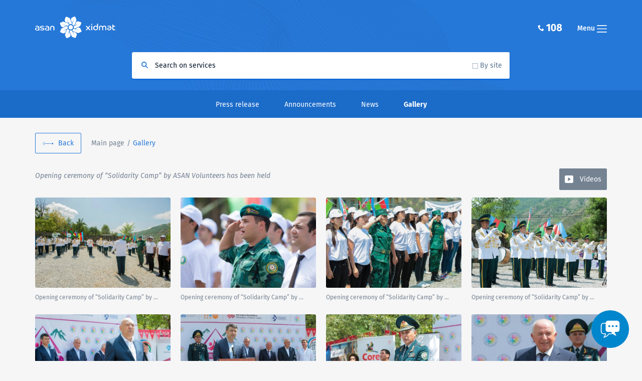

--- FILE ---
content_type: text/html; charset=UTF-8
request_url: https://asan.gov.az/en/media/gallery/album/asan-koenuelluelerinin-hemreylik-duesergesi-nin-acilis-merasimi-kecirilib
body_size: 4997
content:
<!DOCTYPE html>
<html lang="en">
<head>
    <!-- 2026-01-31 23:35:49 -->
    <meta charset="utf-8">
    <meta http-equiv="X-UA-Compatible" content="IE=edge">
    <meta name="viewport" content="width=device-width, initial-scale=1">
    <meta name="csrf-token" content="zh9EJ9v7BFpTeMWEZQ439rZjhj8abuYplHdokBE7">
    <link rel="icon" href="https://asan.gov.az/favicon.ico">
    <title>    Opening ceremony of “Solidarity Camp” by ASAN Volunteers has been held | Gallery - ASAN XİDMƏT | ASAN XIDMET |
 ASAN</title>
    
    <link href="https://asan.gov.az/css/bootstrap.min.css" rel="stylesheet">
        <link href="https://asan.gov.az/css/style.css" rel="stylesheet">
    <link href="https://asan.gov.az/css/responsive.css" rel="stylesheet">
    <link href="https://asan.gov.az/css/jquery.fancybox.css" rel="stylesheet">

    <!--[if lt IE 9]>
    <script src="https://asan.gov.az/js/html5shiv.min.js"></script>
    <script src="https://asan.gov.az/js/respond.min.js"></script>
    <![endif]-->


<!-- Google tag (gtag.js) -->
<script async src="https://www.googletagmanager.com/gtag/js?id=G-8V5JBLN5DS"></script>
<script>
  window.dataLayer = window.dataLayer || [];
  function gtag(){dataLayer.push(arguments);}
  gtag('js', new Date());

  gtag('config', 'G-8V5JBLN5DS');
</script>


    <!-- Global site tag (gtag.js) - Google Analytics -->
    <script async src="https://www.googletagmanager.com/gtag/js?id=UA-61725005-2"></script>
    <meta name="facebook-domain-verification" content="nadbc6qba7amewc0equutjs2r71ovv" />
    <script>
        window.dataLayer = window.dataLayer || [];
        function gtag(){dataLayer.push(arguments);}
        gtag('js', new Date());

        gtag('config', 'UA-61725005-2');
    </script>

    <script>(function(d){var s = d.createElement("script");s.setAttribute("data-account", "3KCV47UujU");s.setAttribute("src", "https://cdn.userway.org/widget.js");(d.body || d.head).appendChild(s);})(document)</script><noscript>Please ensure Javascript is enabled for purposes of <a href="https://userway.org">website accessibility</a></noscript>
	<style>
	.content_wrapper {
		z-index: 0;
	}
	</style>
</head>
<body>  
<!-- Header -->
<header id="header">
    <div class="container">
        <div class="row">
            <marquee style = "color :white;">
                                                    <!--<marquee style = "color :white;">In the framework of the measures taken to diminish the coronavirus transmission dynamics, November 28-29 and December 5-6, 12-13, 19-20, 26-27 will be non-working days in all "ASAN service" and "ASAN Communal" centers.</marquee>-->
                            </marquee>
            <div class="col-xs-6">
                <a href="https://asan.gov.az/en" class="logo">
                    <img src="https://asan.gov.az/img/logo.svg" alt="Asan Xidmət">
                </a>
            </div>
            <div class="col-xs-6">
                <a href="javascript:;" class="menu_toggle fr">Menu <i class="icon-menu"></i></a>
                <div class="call_center visible-md visible-lg fr"><i class="icon-call-center"><img src="https://asan.gov.az/img/108.png" alt=""></i></div>
            </div>
            <div class="clr"></div>
            <div class="col-sm-8 col-sm-offset-2">
                <div class="search_box">
                    <form id="search" action="https://asan.gov.az/en/search" method="get">
                        <input name="query" type="text" class="search_autocomplete" placeholder="Search on services" data-placeholder-web="Search on site" data-placeholder-default="Search on services"/>
                        <div class="search_cat">
                            <span class="search_checkbox">By site</span>
                        </div>
                        <button type="submit"></button>
                    </form>
                </div>
            </div>
        </div>
    </div>

</header>
<!-- Header end -->

<!-- Content Section -->

    <section class="content_wrapper clearfix">
        <!-- Secondary Menu -->
        <nav class="secondary_menu">
            <div class="container">
                <div class="row">
                    <div class="col-xs-12">
                        <ul class="menu">
                            <li><a href="https://asan.gov.az/en/media/press-releases">Press release</a></li>
                            <li><a href="https://asan.gov.az/en/media/announcements">Announcements</a></li>
                            <li><a href="https://asan.gov.az/en/media/news">News</a></li>
                            <li>Gallery</li>
                        </ul>
                    </div>
                </div>
            </div>
        </nav>
        <!-- Secondary Menu end -->
        <div class="container">
            <div class="row">
                <div class="col-xs-12">
                    <div class="breadcrumb_panel">
                        <a href="https://asan.gov.az" class="back">Back</a>
                        <ul>
                            <li><a href="https://asan.gov.az/en">Main page</a></li>
                            <li>Gallery</li>
                        </ul>
                    </div>
                    <section class="page-gallery inner clearfix">
                        <div class="row">
                            <div class="col-sm-10">
                                <ul class="gallery_category">
                                    <li>Opening ceremony of “Solidarity Camp” by ASAN Volunteers has been held</li>
                                </ul>
                            </div>
                            <div class="col-sm-2">
                                <a href="https://www.youtube.com/user/asanxidmat" class="videos">Videos</a>
                            </div>
                        </div>
                        <div class="row gallery_wrap">
                                                            <div class="col-md-3 col-sm-6 col-xs-12">
                                    <article class="box">
                                        <a href="/storage/gallery/2016/07/20/596cadb40d462.jpg" class="fancybox" rel="group" title="Opening ceremony of “Solidarity Camp” by ASAN Volunteers has been held">
                                            <img src="/storage/gallery/2016/07/20/675x450/596cadb40d462.jpg" class="img-responsive" alt="">
                                            <span>Opening ceremony of “Solidarity Camp” by ASAN Volunteers has been held</span>
                                        </a>
                                    </article>
                                </div>
                                                            <div class="col-md-3 col-sm-6 col-xs-12">
                                    <article class="box">
                                        <a href="/storage/gallery/2016/07/20/596cadb4ac13b.jpg" class="fancybox" rel="group" title="Opening ceremony of “Solidarity Camp” by ASAN Volunteers has been held">
                                            <img src="/storage/gallery/2016/07/20/675x450/596cadb4ac13b.jpg" class="img-responsive" alt="">
                                            <span>Opening ceremony of “Solidarity Camp” by ASAN Volunteers has been held</span>
                                        </a>
                                    </article>
                                </div>
                                                            <div class="col-md-3 col-sm-6 col-xs-12">
                                    <article class="box">
                                        <a href="/storage/gallery/2016/07/20/596cadb544a90.jpg" class="fancybox" rel="group" title="Opening ceremony of “Solidarity Camp” by ASAN Volunteers has been held">
                                            <img src="/storage/gallery/2016/07/20/675x450/596cadb544a90.jpg" class="img-responsive" alt="">
                                            <span>Opening ceremony of “Solidarity Camp” by ASAN Volunteers has been held</span>
                                        </a>
                                    </article>
                                </div>
                                                            <div class="col-md-3 col-sm-6 col-xs-12">
                                    <article class="box">
                                        <a href="/storage/gallery/2016/07/20/596cadb5cd004.jpg" class="fancybox" rel="group" title="Opening ceremony of “Solidarity Camp” by ASAN Volunteers has been held">
                                            <img src="/storage/gallery/2016/07/20/675x450/596cadb5cd004.jpg" class="img-responsive" alt="">
                                            <span>Opening ceremony of “Solidarity Camp” by ASAN Volunteers has been held</span>
                                        </a>
                                    </article>
                                </div>
                                                            <div class="col-md-3 col-sm-6 col-xs-12">
                                    <article class="box">
                                        <a href="/storage/gallery/2016/07/20/596cadb65f318.jpg" class="fancybox" rel="group" title="Opening ceremony of “Solidarity Camp” by ASAN Volunteers has been held">
                                            <img src="/storage/gallery/2016/07/20/675x450/596cadb65f318.jpg" class="img-responsive" alt="">
                                            <span>Opening ceremony of “Solidarity Camp” by ASAN Volunteers has been held</span>
                                        </a>
                                    </article>
                                </div>
                                                            <div class="col-md-3 col-sm-6 col-xs-12">
                                    <article class="box">
                                        <a href="/storage/gallery/2016/07/20/596cadb6e580b.jpg" class="fancybox" rel="group" title="Opening ceremony of “Solidarity Camp” by ASAN Volunteers has been held">
                                            <img src="/storage/gallery/2016/07/20/675x450/596cadb6e580b.jpg" class="img-responsive" alt="">
                                            <span>Opening ceremony of “Solidarity Camp” by ASAN Volunteers has been held</span>
                                        </a>
                                    </article>
                                </div>
                                                            <div class="col-md-3 col-sm-6 col-xs-12">
                                    <article class="box">
                                        <a href="/storage/gallery/2016/07/20/596cadb775a77.jpg" class="fancybox" rel="group" title="Opening ceremony of “Solidarity Camp” by ASAN Volunteers has been held">
                                            <img src="/storage/gallery/2016/07/20/675x450/596cadb775a77.jpg" class="img-responsive" alt="">
                                            <span>Opening ceremony of “Solidarity Camp” by ASAN Volunteers has been held</span>
                                        </a>
                                    </article>
                                </div>
                                                            <div class="col-md-3 col-sm-6 col-xs-12">
                                    <article class="box">
                                        <a href="/storage/gallery/2016/07/20/596cadb803bd8.jpg" class="fancybox" rel="group" title="Opening ceremony of “Solidarity Camp” by ASAN Volunteers has been held">
                                            <img src="/storage/gallery/2016/07/20/675x450/596cadb803bd8.jpg" class="img-responsive" alt="">
                                            <span>Opening ceremony of “Solidarity Camp” by ASAN Volunteers has been held</span>
                                        </a>
                                    </article>
                                </div>
                                                            <div class="col-md-3 col-sm-6 col-xs-12">
                                    <article class="box">
                                        <a href="/storage/gallery/2016/07/20/596cadbd923ab.jpg" class="fancybox" rel="group" title="Opening ceremony of “Solidarity Camp” by ASAN Volunteers has been held">
                                            <img src="/storage/gallery/2016/07/20/675x450/596cadbd923ab.jpg" class="img-responsive" alt="">
                                            <span>Opening ceremony of “Solidarity Camp” by ASAN Volunteers has been held</span>
                                        </a>
                                    </article>
                                </div>
                                                            <div class="col-md-3 col-sm-6 col-xs-12">
                                    <article class="box">
                                        <a href="/storage/gallery/2016/07/20/596cadbe2875c.jpg" class="fancybox" rel="group" title="Opening ceremony of “Solidarity Camp” by ASAN Volunteers has been held">
                                            <img src="/storage/gallery/2016/07/20/675x450/596cadbe2875c.jpg" class="img-responsive" alt="">
                                            <span>Opening ceremony of “Solidarity Camp” by ASAN Volunteers has been held</span>
                                        </a>
                                    </article>
                                </div>
                                                            <div class="col-md-3 col-sm-6 col-xs-12">
                                    <article class="box">
                                        <a href="/storage/gallery/2016/07/20/596cadbeb6e65.jpg" class="fancybox" rel="group" title="Opening ceremony of “Solidarity Camp” by ASAN Volunteers has been held">
                                            <img src="/storage/gallery/2016/07/20/675x450/596cadbeb6e65.jpg" class="img-responsive" alt="">
                                            <span>Opening ceremony of “Solidarity Camp” by ASAN Volunteers has been held</span>
                                        </a>
                                    </article>
                                </div>
                                                            <div class="col-md-3 col-sm-6 col-xs-12">
                                    <article class="box">
                                        <a href="/storage/gallery/2016/07/20/596cadbf512f5.jpg" class="fancybox" rel="group" title="Opening ceremony of “Solidarity Camp” by ASAN Volunteers has been held">
                                            <img src="/storage/gallery/2016/07/20/675x450/596cadbf512f5.jpg" class="img-responsive" alt="">
                                            <span>Opening ceremony of “Solidarity Camp” by ASAN Volunteers has been held</span>
                                        </a>
                                    </article>
                                </div>
                                                            <div class="col-md-3 col-sm-6 col-xs-12">
                                    <article class="box">
                                        <a href="/storage/gallery/2016/07/20/596cadbfe5ae1.jpg" class="fancybox" rel="group" title="Opening ceremony of “Solidarity Camp” by ASAN Volunteers has been held">
                                            <img src="/storage/gallery/2016/07/20/675x450/596cadbfe5ae1.jpg" class="img-responsive" alt="">
                                            <span>Opening ceremony of “Solidarity Camp” by ASAN Volunteers has been held</span>
                                        </a>
                                    </article>
                                </div>
                                                            <div class="col-md-3 col-sm-6 col-xs-12">
                                    <article class="box">
                                        <a href="/storage/gallery/2016/07/20/596cadc09063b.jpg" class="fancybox" rel="group" title="Opening ceremony of “Solidarity Camp” by ASAN Volunteers has been held">
                                            <img src="/storage/gallery/2016/07/20/675x450/596cadc09063b.jpg" class="img-responsive" alt="">
                                            <span>Opening ceremony of “Solidarity Camp” by ASAN Volunteers has been held</span>
                                        </a>
                                    </article>
                                </div>
                                                            <div class="col-md-3 col-sm-6 col-xs-12">
                                    <article class="box">
                                        <a href="/storage/gallery/2016/07/20/596cadc124ab4.jpg" class="fancybox" rel="group" title="Opening ceremony of “Solidarity Camp” by ASAN Volunteers has been held">
                                            <img src="/storage/gallery/2016/07/20/675x450/596cadc124ab4.jpg" class="img-responsive" alt="">
                                            <span>Opening ceremony of “Solidarity Camp” by ASAN Volunteers has been held</span>
                                        </a>
                                    </article>
                                </div>
                                                    </div>
                    </section>
                </div>
            </div>
        </div>
    </section>

<!-- Content Section end -->

<!-- Mobile Menu -->
<aside class="mobile_menu">
    <div class="inner_scrollable jp-container" id="jp-container">
        <a href="#" class="mobile_close">Close</a>
        <div class="clr"></div>
        <div class="sidebar_menu">
            <h3>SERVICES</h3>
            <ul>
                                    <li><a href="https://asan.gov.az/en/category/asan-xidmetler">ASAN services</a></li>
                                    <li><a href="https://asan.gov.az/en/category/asan-kommunal">ASAN Kommunal</a></li>
                                <li><a href="https://asan.gov.az/en/self-service">Self-service</a></li>
                <li><a href="https://asan.gov.az/en/online-queue/chart">Statistics on queue</a></li>
               <!-- <li><a target="_blank" href="http://onlaynnovbe.asan.gov.az/site/statmain/">Statistics on queue</a></li> -->
                <li><a target="_blank" href="https://www.asanpay.az/" rel="external">ASAN Pay</a></li>
                <li><a target="_blank" href="https://enovbe.asan.gov.az">Online queue</a></li>
                <li><a href="https://asan.gov.az/en/mobile-service">Mobile ASAN service</a></li>
                <li><a target="_blank" href="http://konullu.asanschool.az/" rel="external">ASAN volunteers school</a></li>
            </ul>
            <h3>About</h3>
            <ul>
                <li><a href="https://asan.gov.az/en/about">General information</a></li>
                                    <li><a href="https://asan.gov.az/en/service-centers/asan-xidmetler">&quot;ASAN service&quot; centers</a></li>
                                    <li><a href="https://asan.gov.az/en/service-centers/asan-kommunal">&quot;ASAN Kommunal&quot; centers</a></li>
                                
                <li><a href="https://asan.gov.az/en/media/press-releases">Media</a></li>
                
                <li><a target="_blank" href="https://opendata.vxsida.gov.az/" rel="external">Public Data Portal</a></li>
            </ul>
            <h3>Other</h3>
            <ul>
                <li><a href="https://asan.gov.az/en/call-center">Call Center</a></li>
                <li><a href="https://asan.gov.az/en/faq">FAQ</a></li>
                
                <li><a href="https://asan.gov.az/en/useful/government-websites">Useful information</a></li>
                <li><a target="_blank" href="http://www.dxr.az/" rel="external">State Services Portal</a></li>
                <li><a target="_blank" href="http://www.ideya.az/" rel="external">Bank of Idea</a></li>
                <li><a target="_blank" href="http://www.asanradio.az/" rel="external">ASAN radio</a></li>
                
                
            </ul>
        </div>
        <div class="sidebar_socials">
            <ul>
                <li><a target="_blank" href="https://www.facebook.com/asanxidmat" class="fb">Facebook</a></li>
                <li><a target="_blank" href="https://twitter.com/asanxidmat" class="tw">Twitter</a></li>
                <li><a target="_blank" href="https://instagram.com/asanxidmat" class="instagram">Instagram</a></li>
                <li><a target="_blank" href="https://www.youtube.com/user/asanxidmat" class="yt">YouTube</a></li>
                
            </ul>
        </div>
    </div>
</aside>
<!-- Mobile Menu end -->


<!-- ScrollToTop function -->
<div class="scrollToTop"></div>
<!-- ScrollToTop function end -->

<!-- Footer Sticky -->
<footer class="footer">
    <div class="container">
        <div class="row">
            <div class="col-md-6 col-sm-8 col-xs-12">
                <div class="arpvxsida" style="cursor: pointer;" onclick="window.open('http://vxsida.gov.az','new_window');">State Agency for Public Service and Social Innovations <br> under the President of the Republic of Azerbaijan</div>
            </div>
            <div class="col-md-6 col-sm-4 col-xs-12">
                <div class="lang">
                    <a class="en" href="javascript:;">English</a>
                </div>
            </div>
            <div class="clr"></div>
            <div class="col-sm-10">
                <ul class="f_menu">
                    <li><a href="https://asan.gov.az/en/privacy-policy">Məxfilik Siyasəti</a></li>
                    <li><a target="_blank" href="https://e-qanun.az/framework/19675" rel="external">"Fərdi məlumatlar haqqında" Azərbaycan Respublikasının Qanunu</a></li>
                    <li><a target="_blank" href="https://e-qanun.az/framework/11142" rel="external">"İnformasiya əldə etmək haqqında" Azərbaycan Respublikasının Qanunu</a></li> 
                </ul>
            </div>
            <div class="col-sm-2">
                <p class="copyrights">© 2026</p>
            </div>
        </div>
    </div>
</footer>
<!-- Footer Sticky end -->

<!-- Lang Switch -->
<div class="lang_popup_wrap"></div>
<div class="lang_popup">
    <div>
        <ul>
                            <li>
                    <a rel="alternate" hreflang="az" href="https://asan.gov.az/az/media/gallery/album/asan-koenuelluelerinin-hemreylik-duesergesi-nin-acilis-merasimi-kecirilib" ><strong>Azərbaycanca</strong></a>
                </li>
                            <li>
                    <a rel="alternate" hreflang="en" href="https://asan.gov.az/en/media/gallery/album/asan-koenuelluelerinin-hemreylik-duesergesi-nin-acilis-merasimi-kecirilib" class="active"><strong>English</strong></a>
                </li>
                    </ul>
    </div>
</div>
<!--Lang Switch end-->

<script src="https://asan.gov.az/js/jquery-3.5.1.min.js"></script>
<script src="https://asan.gov.az/js/jquery-migrate-1.4.1.min.js"></script>
<script src="https://asan.gov.az/js/libs.js"></script>
<script src="https://asan.gov.az/js/bootstrap.min.js"></script>
<script src="https://asan.gov.az/js/dlc-tts-new-w.js"></script>

<script type="text/javascript" src="//s7.addthis.com/js/300/addthis_widget.js#pubid=ra-58bd21b8e6aba77f"></script>
<!--Chat-->
<div style="position: fixed; bottom: 1rem; right: 2rem">
    <button
      class="asan-support-toggle-chat"
      style="background: transparent; border: 0; outline: 0;margin-bottom: 15px;"
    >
      <img
      style="width: 75px;"
        src="https://asan.gov.az/images/chat.png"
        alt="Çat"
      />
    </button>
    <iframe
      class="asan-support-iframe"
      src="about:blank"
      style="
        width: 30vw;
        height: 70vh;
        min-width: 300px;
        border: none;
        margin: 0;
        padding: 0;
        overflow: hidden;
        z-index: 999999;
        display: none;
      "
    ></iframe>
  </div>
<script>
    // iframei göstərir, dəyişilə bilər
    document.querySelector(".asan-support-toggle-chat").addEventListener("click", () => {
      const iframe = document.querySelector(".asan-support-iframe");
      const toggleButton = document.querySelector(".asan-support-toggle-chat");
      if(iframe.src === 'about:blank') iframe.src = 'https://onlaynmuraciet.asan.gov.az'; 
      iframe.style.display = "block";
      toggleButton.style.display = "none";
    });

    // iframedə söhbət görüntüsü bağlanarkən 'closeChat' eventi göndərilir
    // istifadə olunan saytda (məs. asan.gov.az) həmin event tutulur və iframe gizlədilir
    // harada çağırılmağını dəyişmək olar amma event adı olduğu kimi qalmalıdır (closeChat)
    window.addEventListener("message", (event) => {
      if (event.data === "closeChat") {
        const iframe = document.querySelector(".asan-support-iframe");
        const toggleButton = document.querySelector(".asan-support-toggle-chat");
        iframe.style.display = "none";
        toggleButton.style.display = "block";
      }
    });
  </script>
<script src="https://asan.gov.az/js/scripts.js"></script>
<script type="text/javascript">

    $('#search').submit(function (e) {
        if($(this).find('.search_checkbox').hasClass('checked')) {
            $(this).submit();
        } else {
            e.preventDefault();
        }
    });

    //Search AutoComplete
    var searchAutocomplete = $('.search_autocomplete');
    if(searchAutocomplete.length > 0) {
        searchAutocomplete.autocomplete({
            serviceUrl: 'https://asan.gov.az/en/service_autocomplete',
            dataType:'json',
            orientation: 'auto',
            minChars: 3,
            onSelect: function (suggestion) {
                window.location.href = suggestion.url;
            }
        });
    }
    
    if ($('article table').length) {
        $('article table').parents('article').addClass('table-responsive');
        $('article table').addClass('table');
    }
</script>
<script src="https://asan.gov.az/js/jquery.fancybox.pack.js"></script>

<!-- Yandex.Metrika counter -->
<script type="text/javascript" >
    (function(m,e,t,r,i,k,a){m[i]=m[i]||function(){(m[i].a=m[i].a||[]).push(arguments)};
        m[i].l=1*new Date();k=e.createElement(t),a=e.getElementsByTagName(t)[0],k.async=1,k.src=r,a.parentNode.insertBefore(k,a)})
    (window, document, "script", "https://mc.yandex.ru/metrika/tag.js", "ym");

    ym(46842135, "init", {
        id:46842135,
        clickmap:true,
        trackLinks:true,
        accurateTrackBounce:true,
        webvisor:true,
        trackHash:true,
        ecommerce:"dataLayer"
    });
</script>
<noscript><div><img src="https://mc.yandex.ru/watch/46842135" style="position:absolute; left:-9999px;" alt="" /></div></noscript>
<!-- /Yandex.Metrika counter -->
</body>
</html>

--- FILE ---
content_type: text/css
request_url: https://asan.gov.az/css/responsive.css
body_size: 1862
content:
/*LG*/
@media only screen and (max-width : 1200px) {
  .mobile_schema ul li a {
    margin:0 50px;
  }
  .filter_item {
    width: 236px;
  }
  .page-mobile-service .mobile_schema ul li a {
    margin:0 30px;
  }
  .home__services .box a p {
    font:300 12px/1.5 'Fira Sans',sans-serif;
  }
}
/*MD*/
@media only screen and (max-width : 992px) {
  .communal_pay_box .bordered {
    margin-left: 20px;
  }
  a.service-next-btn {
    float: left;
    margin-left: 20px;
    margin-top: 20px;
  }
  .mobile_schema ul li a {
    margin:0 37px;
  }
  .mobile_schema ul li a span {
    top:-25px;
  }

  .mobile_schema ul li a:hover span {
    top:-33px;
  }

  .mobile_schema ul li a span br {
    display: block;
  }

  .mobile_schema ul li a.current span {
    top:-33px;
  }

  .page-mobile-service  .mobile_schema ul li a.current span , .page-mobile-service  .mobile_schema ul li a:hover span  {
    top:-20px;
  }

  .page-mobile-service  .mobile_schema ul li a span {
    top:-12px;
  }

  .filter_item:nth-child(2n){
    margin-right: 0;
  }
  .filter_item {
    width:329px;
    margin-bottom:20px;
  }

  .filter_item.button button {
    width:329px;
  }

  .mobile-service-filter > section {
    position: relative;
    margin-bottom: -20px;
  }

  .page-mobile-service .box {
    padding-bottom: 0;
  }

  .f_menu li {
    margin-right: 15px;
  }

  .box.padright100 {
    padding-right: 20px;
  }


}
/*SM*/
@media only screen and (max-width : 768px) {
  body {
    margin-bottom: 0;
  }
  .footer {
    position: relative;
    bottom: auto;
    width: 100%;
    height: auto;
    background-color: #fff;
  }
  .f_menu li{
    display: block;
    margin-bottom: 10px;
  }
  .copyrights {
    text-align: center;
    float: none;
    margin:20px 0;
  }

  .lang_popup {
    position: absolute;
    left:0;
    top:40px;
    right:0;
    transform: none;
    width: 100%;
    height: auto;
    /* Rectangle 9: */
    background: #FFFFFF;
    box-shadow: 0 5px 25px 0 rgba(110,110,110,0.50);
    border-radius: 5px;
    z-index: 60001;
    overflow: hidden;
  }
  .page-faq article {
    padding-left: 10px;
  }


  .fancybox-prev span {
    left: 10px;
    background-position: 0 -55px;
  }

  .fancybox-next span {
    right: 10px;
    background-position: 0 -105px;
  }

  .page-gov-links .box ul {
    padding:0;
  }
  .options .share li a {
    width: 100%;
  }

  .options .share li {
    display: block;
    width: 48%;
    margin:0 1%;
    float: left;
    margin-bottom: 10px;
  }
  .options .share {
    width: 100%;
    display: block;
  }

  .print_btn , .speech_btn {
    display: block;
    width: 48%;
    margin:0 1%;
    float: left;
    margin-bottom: 10px;
  }
  .options .btns {
    float: none;
    width:100%;
    clear: right;
  }
  .speech_btn:before {
    float: left;
    margin-top: 3px;
  }
  .print_btn:before {
    float: left;
    margin-top: 3px;
  }
  .azerbaijan_map_content p:last-child {
    margin-bottom:12px;
  }
  .bordered {
    padding-right: 20px;
  }
  .bordered .chosen-container {
    margin-left: 0px;
    width: 100% !important;
    font:14px/48px 'Fira Sans';
    color:#fff;
  }

  a.located_contact {
    margin-left: 0;
  }
  .post_slider {
    width: 100%;
    height: auto;
  }
  .options .font-size-changer {
    float: left;
    width: 98%;
    margin:0 1%;
    margin-bottom: 10px;
  }
  .options .font-size-changer .chosen-container {
    width: 100% !important;
    margin-left: 0;
  }
  .box_content.blue p {
    padding-left: 0;
    padding-right: 0;
  }
  .box_content_white ul {
    padding-left: 0;
  }
  .box_content_white ul li {
    padding-right: 20px;
  }

  .svg_animate {
    display: none;
  }

  .page-press.awards article > div {
    padding-left: 0;
  }

  .page-press.awards article img {
    margin-right:20px;
    margin-bottom: 20px;
  }

  .page-pagination a.prev-link {
    position: absolute;
    left:5px;
    top:-50px;
    width: 47%;
  }
  .page-pagination a.next-link {
    position: absolute;
    right:5px;
    top:-50px;
    width: 47%;
  }

  .page-pagination a , .page-pagination span {
    margin-top: 60px;
    width: 20%;
    display: block;
    float: left;
    margin-left: 0;
  }

  .queue_code {
    padding-left:0;
    padding-right:0;
  }
  .queue_code p {
    width: 100%;
    margin-left:0;
    margin-right:0;
  }
  .secondary_menu ul.menu {
    display: none;
  }

  .secondary_menu .bordered {
    margin:20px 0;
  }

  select.chosen-select {
    width: 100% !important;
  }

  .error select.chosen-select {
    border-color:#D0011B;
  }

  .modal:before {
    display: none;
  }

  .modal-dialog {
    width: auto !important;
  }

  .service-center-popup {
    margin-top: 40px ;
  }

  .mobile_schema ul li {
    height: auto;
    padding:10px 0;
    margin-bottom: 0px;
  }

  .mobile_schema ul li a {
    float: none;
    margin:20px 0;
  }

  .mobile_schema ul li a:first-child {
    margin-top: 0;
  }

  .mobile_schema ul li a:last-child {
    margin-bottom: 0;
  }

  .mobile_schema ul li:before {
    background: #fff none repeat scroll 0 0;
    content: "";
    height: 100%;
    width: 2px;
    left: 9px;
    margin-top: -1px;
    opacity: 0.6;
    position: absolute;
    right: 0;
    top: 0;
    z-index: 1;
  }

  .mobile_schema ul li a span br {
    display: none;
  }

  .mobile_schema ul li a span {
    color: #fff;
    display: block;
    font: 12px/15px "Fira Sans";
    left: 20px;
    opacity: 0.8;
    position: absolute;
    text-align: center;
    top: 2px;
    transform: none;
    transition: all 0.3s ease 0s;
    white-space: nowrap;
  }

  .mobile_schema ul li:nth-child(even):after , .mobile_schema ul li:nth-child(odd):after {
    display: none;
  }
  .mobile_schema ul li a.current span ,.mobile_schema ul li a:hover span   {
    top:2px !important
  }

  .mobile_schema ul li a:hover span , .mobile_schema ul li a.current span  {
    left:30px;
  }

  .scrollToTop {
    bottom:20px;
    right:20px;
  }

  .filter_item {
    width:100%;
    margin-bottom:20px;
  }

  .filter_item.button button {
    width:100%;
  }

  .page-mobile-service .mobile_schema ul li a {
    margin:20px 0;
  }

  .page-mobile-service .mobile_schema ul li a:first-child {
    margin-top: 0;
  }

  .page-mobile-service .mobile_schema ul li a:last-child {
    margin-bottom: 0;
  }

  .page-mobile-service .mobile_schema ul li a span {
    top:3px;
  }
  .lang a {
   float: left;
  }

  .copyrights {
    text-align: left;
  }
  .breadcrumb_panel ul {
    display: block;
    margin-left:0;
  }
  .options .fr.btns {
    position: relative;
    top: -40px;
  }
  .options .font-size-changer {
    position: relative;
    top:40px;
  }
  .home__services .box a , .home__services .box a:hover {
    background: #fff !important;
    background-image:none !important;
  }
  .home__services .box a:hover:after {
    display: none;
  }
  .arpvxsida {
    padding-left: 0;
  }
  .arpvxsida:before {
    position: relative;
    left:auto;
    top:auto;
    display: block;
    margin-bottom: 10px;
  }

  .fancybox-next span {
    right: 10px;
    background-position: 0 -112px;
  }

  .fancybox-prev span {
    left: 10px;
    background-position: 0 -62px;
  }

}
/*XS*/
@media only screen and (max-width : 480px) {
  body {
    margin-bottom: 0;
  }
  .footer {
    position: relative;
    bottom: auto;
    width: 100%;
    height: auto;
    background-color: #fff;
  }
  .post_img , .post_img img {
    width: 100%;
  }
  .page-press.awards article img {
    margin-right:0;
    width: 100%;
    height: auto;
    margin-bottom: 20px;
  }
}



@media screen and (max-height:768px){
  .home__services .box a img{
    display: none;
  }
  .home__services .box a span {
    margin-top: 20px;
  }
  .home__services .box {
    height: 135px;
  }
  .home__services .box a p{
    top: auto;
    padding: 0 5px;
  }
}

@media only screen and (max-width : 400px){
  .home__services .box a img{
    display: block;
    text-align: center;
    margin:0 auto;
  }

  .home__services .box {
    height: auto;
  }

  .home__services .box a p {
    position: relative;
    bottom:auto;
    left:auto;
    right:auto;
    padding-top: 20px;
    padding-bottom:20px;
  }
  .home__services .box a span {
    margin-bottom: 20px;
  }

}